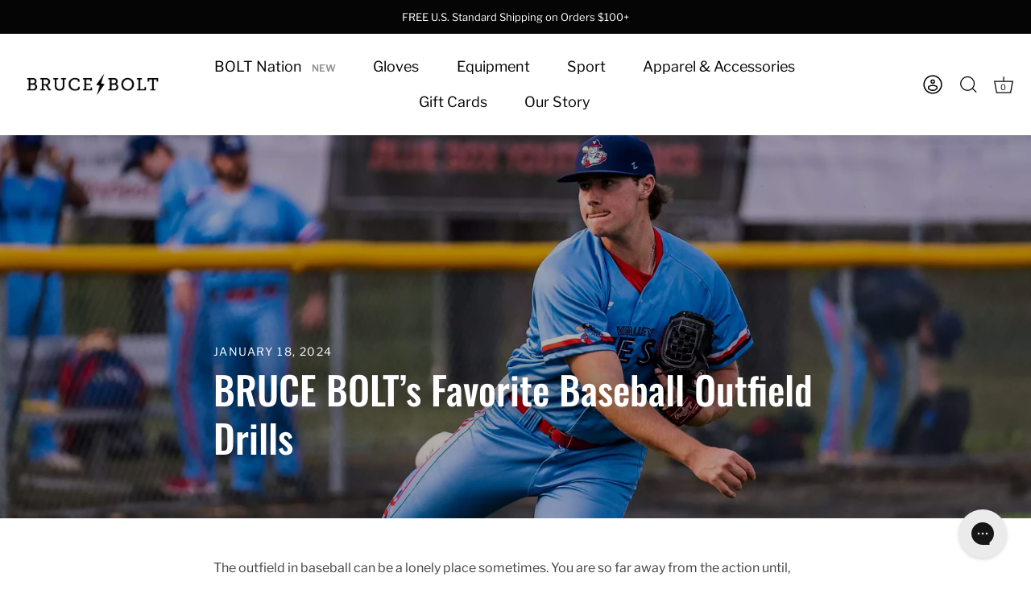

--- FILE ---
content_type: text/html; charset=UTF-8
request_url: https://embed-app.huvu.ai/api/verified-widget/render/a4318d41-96cb-42e3-8fd4-c9611d44844c
body_size: 1614
content:
<div class=huvu-ai-widgets-verified-widget-html-v3-0><link href=https://embed-app.huvu.ai/assets/widgets/verified/style.css rel=stylesheet> <script type=application/ld+json>{"@context":"https://schema.org","@type":["Article"],"mainEntityOfPage":{"@type":["WebPage"],"headline":"BRUCE BOLT\u2019s Favorite Baseball Outfield Drills","reviewedBy":{"@type":"Person","name":"Scott Spinazola Jr.","jobTitle":"Big Ten Journalist | Freelance Writer for Just Baseball Media","description":"Scott Spinazola Jr. is a Journalist who specializes in the baseball industry. He studied at the University of Nebraska-Lincoln and has five years of reporting experience with the last two being in professional and minor league baseball. Originally from Illinois, Scott looks forward to continuing to inform those who share his passion for baseball.","image":"https://embed-app.huvu.ai/storage/uploads/widgets/experts/scott-headshot-kBvy.jpg","sameAs":["https://www.linkedin.com/in/scott-spinazola-jr-410933219/"],"affiliation":{"@type":"organization","name":"Big Ten Conference"}},"lastReviewed":"2024-01-18"}}</script> <div class=row-reviewed-by><img src=https://embed-app.huvu.ai/assets/widgets/verified/images/check.svg> <span> Article reviewed 01/18/2024: </span></div> <div class=row-author><div class=headshot style="background-image: url(https://embed-app.huvu.ai/storage/uploads/widgets/experts/scott-headshot-kBvy.jpg);"></div> <div class=author><p class=name>Scott Spinazola Jr. <p class=job-title>Big Ten Journalist | Freelance Writer for Just Baseball Media <p class=links><a href=https://www.linkedin.com/in/scott-spinazola-jr-410933219/ target=_blank title=LinkedIn><img src=https://embed-app.huvu.ai/assets/widgets/verified/images/link_linkedin.png> </a> </div></div> <div class=row-about-header> About the Reviewer: </div> <div class=row-about><p class="about-content short-view">Scott Spinazola Jr. is a Journalist who specializes in the baseball industry. He studied at the University of Nebraska-Lincoln and has five years of reporting experience with the last two being in professional and minor league baseball. Originally from Illinois, Scott looks forward to continuing to inform those who share his passion for baseball.</p> <a class=see-more href=#see-more style="display: none">See more</a> <a class=see-less href=#see-less style="display: none">See less</a></div></div>

--- FILE ---
content_type: text/css
request_url: https://brucebolt.us/cdn/shop/t/72/assets/mobile-nav.css?v=59235099336033070401750156543
body_size: 618
content:
.gloves-accordion .expandable-section{border-bottom:1px solid #e5e5e5}.gloves-accordion .section-toggle{display:flex;align-items:center;justify-content:space-between;width:100%;padding:15px 0;text-decoration:none;color:#333;font-weight:500;transition:color .2s ease;background:none;border:none;cursor:pointer;font-size:16px;text-align:left}.gloves-accordion .section-toggle:hover{color:#007bff}.gloves-accordion .expand-arrow{transition:transform .3s ease;display:flex;align-items:center;width:0;height:0;border-left:6px solid transparent;border-right:6px solid transparent;border-top:8px solid #333;margin-left:10px}.gloves-accordion .section-toggle.active .expand-arrow{transform:rotate(180deg)}.gloves-accordion .section-content{padding:0;background:#f9f9f9;margin:0;border-radius:0 0 8px 8px;display:none;opacity:0;max-height:0;overflow:hidden;transition:all .3s ease}.gloves-accordion .section-content.active{display:block;opacity:1;max-height:1000px;padding:15px}.gloves-accordion .mobile-color-grid{display:grid;grid-template-columns:repeat(2,1fr);gap:12px;margin:15px 0;max-height:225px;overflow:hidden;transition:max-height .3s ease}.gloves-accordion .mobile-color-grid.expanded{max-height:none}.color-option{display:flex;flex-direction:column;align-items:center;padding:12px 8px;background:#fff;border:1px solid #ddd;border-radius:8px;text-decoration:none;color:#333;transition:all .2s ease;min-height:80px;justify-content:center;position:relative}.color-option:hover{border-color:#007bff;transform:translateY(-2px);box-shadow:0 4px 8px #0000001a;text-decoration:none;color:#333}.color-option .color-swatch{width:30px;height:30px;border-radius:50%;margin-bottom:8px;border:2px solid #fff;box-shadow:0 0 0 1px #ddd}.color-option .color-name{font-size:11px;font-weight:600;text-transform:uppercase;text-align:center;line-height:1.2;letter-spacing:.5px}.gloves-accordion .mobile-special-grid{display:grid;grid-template-columns:repeat(1,1fr);gap:8px;margin:15px 0;max-height:240px;overflow:hidden;transition:max-height .3s ease}.gloves-accordion .mobile-special-grid.expanded{max-height:none}.specialty-option{display:flex;align-items:center;padding:15px;background:#fff;border:1px solid #ddd;border-radius:6px;text-decoration:none;color:#333;font-weight:600;font-size:14px;text-transform:uppercase;letter-spacing:.5px;transition:all .2s ease;position:relative}.specialty-option:hover{background:#f5f5f5;border-color:#007bff;text-decoration:none;color:#333}.specialty-option .specialty-icon{width:40px;height:24px;margin-right:15px;border-radius:4px;position:relative}.gloves-accordion .view-toggle-container{text-align:center;margin-top:15px}.gloves-accordion .view-toggle-btn{background:#fff;border:1px solid #ddd;color:#333;font-size:14px;font-weight:500;cursor:pointer;display:inline-flex;align-items:center;justify-content:center;gap:8px;padding:10px 20px;border-radius:25px;transition:all .2s ease}.gloves-accordion .view-toggle-btn:hover{background:#f5f5f5;border-color:#ccc}.gloves-accordion .view-toggle-btn .toggle-arrow{transition:transform .3s ease;display:flex;align-items:center;width:0;height:0;border-left:6px solid transparent;border-right:6px solid transparent;border-top:8px solid #333}.gloves-accordion .view-toggle-btn.expanded .toggle-arrow{transform:rotate(180deg)}.view-less{display:none}.color-swatch,.specialty-icon{border:2px solid #fff;box-shadow:0 0 0 1px #ddd}@media (max-width: 768px){.gloves-accordion{display:block}.mobile-color-grid{grid-template-columns:repeat(2,1fr);gap:12px}.mobile-special-grid{grid-template-columns:repeat(1,1fr);gap:8px}.color-option{min-height:70px}.color-option .color-swatch{width:25px;height:25px}.color-option .color-name{font-size:10px}.specialty-option{padding:12px 15px}.specialty-option .specialty-icon{width:35px;height:20px}}@media (min-width: 769px){.gloves-accordion{display:none}}.gloves-accordion .section-content{animation:slideDown .3s ease-out}@keyframes slideDown{0%{opacity:0;transform:translateY(-10px)}to{opacity:1;transform:translateY(0)}}.color-option.loading,.specialty-option.loading{opacity:.6;pointer-events:none}.section-toggle:focus,.view-toggle-btn:focus,.color-option:focus,.specialty-option:focus{outline:2px solid #007bff;outline-offset:2px}.gloves-accordion{position:relative;z-index:1}.gloves-accordion .section-content{position:relative;z-index:2}.nav-level-4{list-style:none;padding:0;margin:0}.nav-item-4{padding:0}.level-4-section{width:100%}.level-4-content{display:block;opacity:1}.level-4-item{display:flex;flex-direction:column;align-items:center;padding:12px 8px;background:#fff;border:1px solid #ddd;border-radius:8px;text-decoration:none;color:#333;transition:all .2s ease;min-height:80px;justify-content:center;position:relative}.level-4-item:hover{border-color:#007bff;transform:translateY(-2px);box-shadow:0 4px 8px #0000001a;text-decoration:none;color:#333}.level-4-grid .color-option{min-height:80px}.level-4-grid .color-option .color-swatch{width:30px;height:30px;border-radius:50%;margin-bottom:8px;border:2px solid #fff;box-shadow:0 0 0 1px #ddd}.level-4-grid .color-option .color-name{font-size:11px;font-weight:600;text-transform:uppercase;text-align:center;line-height:1.2;letter-spacing:.5px}.level-4-grid .specialty-option{flex-direction:row;justify-content:flex-start;padding:15px;min-height:60px}.level-4-grid .specialty-option .specialty-icon{width:40px;height:24px;margin-right:15px;margin-bottom:0;border-radius:4px;position:relative}.level-4-grid .specialty-option span{font-weight:600;font-size:14px;text-transform:uppercase;letter-spacing:.5px}.level-4-toggle{text-align:center;margin-top:15px}.level-4-toggle-btn{background:#fff!important;color:#212529!important;font-size:14px;font-weight:600;cursor:pointer;display:inline-flex;align-items:center;justify-content:center;gap:8px;transition:all .2s ease;padding:0;border:none;line-height:2.66667}.level-4-toggle-btn .toggle-arrow{transition:transform .3s ease;display:inline-flex;align-items:center;max-width:28px;height:28px;justify-content:center;flex:0 0 28px;transform:rotate(180deg)}.level-4-toggle-btn .view-more,.level-4-toggle-btn .view-less{display:block;white-space:nowrap;word-break:keep-all}.level-4-toggle-btn.expanded .toggle-arrow{transform:rotate(0)}.level-4-toggle-btn .toggle-arrow svg{width:15px;height:10px}.level-4-toggle-btn .view-less{display:none}@media (max-width: 768px){.level-4-item{min-height:70px;padding:10px 6px}.level-4-grid .color-option .color-swatch{width:25px;height:25px}.level-4-grid .color-option .color-name{font-size:10px}.level-4-grid .specialty-option{padding:12px;min-height:50px}.level-4-grid .specialty-option .specialty-icon{width:35px;height:20px;margin-right:12px}.level-4-grid .specialty-option span{font-size:12px}}.level-4-toggle-btn:focus,.level-4-item:focus{outline:2px solid #007bff;outline-offset:2px}.level-4-item.loading{opacity:.6;pointer-events:none}.level-4-content{animation:slideDown .3s ease-out}.nav-level-4{position:relative;z-index:1}.level-4-container{position:relative;z-index:2}.mobile-menu-close,.mobile-nav-back-btn{display:inline-flex;align-items:center}
/*# sourceMappingURL=/cdn/shop/t/72/assets/mobile-nav.css.map?v=59235099336033070401750156543 */


--- FILE ---
content_type: text/css
request_url: https://embed-app.huvu.ai/assets/widgets/verified/style.css
body_size: 1161
content:
.huvu-ai-widgets-verified-widget-html{grid-column-gap:0;grid-row-gap:0;background:#fff!important;border:1px solid #000;color:#000!important;display:grid;font-size:.875rem;font-weight:400;grid-template-columns:repeat(5,1fr);grid-template-rows:repeat(3,0fr);line-height:1;max-width:400px;padding:15px 20px;text-align:left!important;width:400px}.huvu-ai-widgets-verified-widget-html .reviewer-title{grid-area:1/1/2/4;margin-bottom:15px}.huvu-ai-widgets-verified-widget-html .reviewer-value{grid-area:1/4/2/6}.huvu-ai-widgets-verified-widget-html .image{align-items:center;display:flex;grid-area:2/1/4/2;justify-content:flex-start}.huvu-ai-widgets-verified-widget-html .image img{height:100%;width:auto}.huvu-ai-widgets-verified-widget-html .date-title{grid-area:2/2/3/4;margin-bottom:15px;margin-top:5px}.huvu-ai-widgets-verified-widget-html .date-value{grid-area:2/4/3/6;margin-bottom:15px;margin-top:5px}.huvu-ai-widgets-verified-widget-html .experience-title{grid-area:3/2/4/4}.huvu-ai-widgets-verified-widget-html .experience-value{grid-area:3/4/4/6}.huvu-ai-widgets-verified-widget-html .bold{font-weight:700;margin-right:10px}.huvu-ai-widgets-verified-widget-html-v2-0{align-items:flex-start;background:#fff;display:flex;flex:1 0 0;flex-direction:column;gap:var(--L,16px);padding:24px;position:relative}.huvu-ai-widgets-verified-widget-html-v2-0:before{border-left:1px solid #000;border-top:1px solid #000;content:"";display:block;left:0;max-height:150px;max-width:150px;min-height:150px;min-width:150px;position:absolute;top:0}.huvu-ai-widgets-verified-widget-html-v2-0 .row-reviewed-by{align-items:center;align-self:stretch;display:flex;gap:8px}.huvu-ai-widgets-verified-widget-html-v2-0 .row-reviewed-by img{height:25px;width:25px}.huvu-ai-widgets-verified-widget-html-v2-0 .row-reviewed-by span{font-size:18px;font-style:normal;font-weight:500;line-height:28px;width:100%}.huvu-ai-widgets-verified-widget-html-v2-0 .row-author{align-items:center;align-self:stretch;display:flex;gap:var(--XL,24px)}.huvu-ai-widgets-verified-widget-html-v2-0 .row-author .headshot{background-position:50%;background-repeat:no-repeat;background-size:cover;border-radius:60px;flex-grow:0;height:70px;width:70px}.huvu-ai-widgets-verified-widget-html-v2-0 .row-author .author{align-items:flex-start;display:flex;flex:1 0 0;flex-direction:column;gap:var(--XS,4px);justify-content:center}.huvu-ai-widgets-verified-widget-html-v2-0 .row-author .author p{margin:0;padding:0}.huvu-ai-widgets-verified-widget-html-v2-0 .row-author .author .name{align-self:stretch;font-size:20px;font-style:normal;font-weight:700;line-height:28px}.huvu-ai-widgets-verified-widget-html-v2-0 .row-author .author .job-title{align-self:stretch;font-size:16px;font-style:normal;font-weight:400;line-height:24px}.huvu-ai-widgets-verified-widget-html-v2-0 .row-experience{align-self:stretch;font-size:18px;font-style:normal;font-weight:400;line-height:28px}.huvu-ai-widgets-verified-widget-html-v3-0{align-items:flex-start;background:#fff;display:flex;flex:1 0 0;flex-direction:column;gap:var(--L,16px);padding:24px;position:relative}.huvu-ai-widgets-verified-widget-html-v3-0 .row-reviewed-by{border-bottom:2px solid #d2d2d2;margin-bottom:1em;padding-bottom:2em}.huvu-ai-widgets-verified-widget-html-v3-0 .row-author,.huvu-ai-widgets-verified-widget-html-v3-0 .row-reviewed-by{align-items:center;align-self:stretch;display:flex;gap:8px}.huvu-ai-widgets-verified-widget-html-v3-0 .row-author img,.huvu-ai-widgets-verified-widget-html-v3-0 .row-reviewed-by img{height:25px;margin:0!important;width:25px}.huvu-ai-widgets-verified-widget-html-v3-0 .row-author span,.huvu-ai-widgets-verified-widget-html-v3-0 .row-reviewed-by span{font-size:24px;font-style:normal;font-weight:700;line-height:28px;width:100%}.huvu-ai-widgets-verified-widget-html-v3-0 .row-author{gap:var(--XL,24px)}.huvu-ai-widgets-verified-widget-html-v3-0 .row-author .headshot{background:no-repeat 50%/cover;border-radius:50%;display:block;flex-grow:0;height:101px;width:101px}.huvu-ai-widgets-verified-widget-html-v3-0 .row-author .author{align-items:flex-start;display:flex;flex:1;flex-direction:column;gap:var(--XS,4px);justify-content:center}.huvu-ai-widgets-verified-widget-html-v3-0 .row-author .author p{margin:0;padding:0}.huvu-ai-widgets-verified-widget-html-v3-0 .row-author .author .job-title,.huvu-ai-widgets-verified-widget-html-v3-0 .row-author .author .name{align-self:stretch;font-size:24px;font-style:normal;line-height:28px}.huvu-ai-widgets-verified-widget-html-v3-0 .row-author .author .name{font-weight:700}.huvu-ai-widgets-verified-widget-html-v3-0 .row-author .author .job-title{color:#737373;font-size:20px;font-weight:400}.huvu-ai-widgets-verified-widget-html-v3-0 .row-author .author a{border:none;text-decoration:none}.huvu-ai-widgets-verified-widget-html-v3-0 .row-author .author .links{display:flex}.huvu-ai-widgets-verified-widget-html-v3-0 .row-about,.huvu-ai-widgets-verified-widget-html-v3-0 .row-about-header,.huvu-ai-widgets-verified-widget-html-v3-0 .row-experience{align-self:stretch;font-size:18px;font-style:normal;font-weight:400;line-height:24px}.huvu-ai-widgets-verified-widget-html-v3-0 .row-about-header{font-size:24px;font-weight:700;line-height:0;margin-bottom:4px;margin-top:40px;position:relative;width:100%}.huvu-ai-widgets-verified-widget-html-v3-0 .row-about{display:flex;flex-direction:column;position:relative}.huvu-ai-widgets-verified-widget-html-v3-0 .row-about .about-content{margin-bottom:4px;margin-top:0;overflow-y:clip}.huvu-ai-widgets-verified-widget-html-v3-0 .row-about .about-content.short-view{-webkit-line-clamp:3;-webkit-box-orient:vertical;display:-webkit-box;overflow:hidden}.huvu-ai-widgets-verified-widget-html-v3-0 .row-about .see-less,.huvu-ai-widgets-verified-widget-html-v3-0 .row-about .see-more{color:#101828;font-size:16px;font-weight:600;text-decoration:none}


--- FILE ---
content_type: text/javascript
request_url: https://brucebolt.us/cdn/shop/t/72/assets/speed.js?v=139130378725456809721760004892
body_size: -554
content:
document.addEventListener('DOMContentLoaded', function() {
  const heroImages = document.querySelector('.hero-section img, .banner-section img');
  if (heroImages) {
    heroImages.forEach(img => {
      img.loading = 'eager';
      img.fetchPriority = 'high';
    });
  }
});

--- FILE ---
content_type: text/javascript
request_url: https://brucebolt.us/cdn/shop/t/72/assets/mobile-nav.js?v=101508494054098604321760468535
body_size: 1378
content:
document.addEventListener("DOMContentLoaded",function(){const navHistoryStack=[];function triggerManualLazyLoad(container){container.querySelectorAll(".lazyload--manual").forEach(el=>{const bgset=el.getAttribute("data-bgset");if(bgset){const sources=bgset.split(",").map(src=>src.trim()),lastSource=sources[sources.length-1].split(" ")[0];el.style.backgroundImage=`url("${lastSource}")`,el.classList.remove("lazyload--manual"),el.classList.add("lazyloaded")}})}function toggleFooterLinks(){const footerLinks=document.querySelector(".nav-footer-links"),currentLevel=getCurrentLevel();footerLinks&&(footerLinks.style.display=currentLevel===1?"block":"none")}function toggleNavCtasActive(navItem,isActive){if(!navItem)return;const ctaContainer=document.querySelector(`[data-for-nav-item="${navItem.toLowerCase()}"]`);ctaContainer&&ctaContainer.classList.toggle("active",isActive)}function updateMenuControlsVisibility(level){const backBtn=document.querySelector(".mobile-nav-back-btn"),closeBtn=document.querySelector(".mobile-menu-close"),mobileMenuTop=document.querySelector(".mobile-menu-top");backBtn&&(level>1?(backBtn.style.display="block",mobileMenuTop.classList.remove("active-mobile-menu-top")):(backBtn.style.display="none",mobileMenuTop&&mobileMenuTop.classList.add("active-mobile-menu-top")))}function navigateToLevel(fromLevel,toLevel,parentKey=null){const current=document.querySelector(`[data-nav-level="${fromLevel}"]:not(.inactive)`);let next=null;if(parentKey!==null?next=document.querySelector(`[data-nav-level="${toLevel}"][data-parent="${parentKey}"]`):next=document.querySelector(`[data-nav-level="${toLevel}"]:not(.inactive)`),next||(next=document.querySelector(`[data-nav-level="${toLevel}"]`)),toLevel===4||toLevel===2?document.querySelectorAll(".nav-ctas__container").forEach(container=>{container.style.display="none"}):document.querySelectorAll('[data-for-nav-item="_root"].nav-ctas__container').forEach(container=>{container.style.display="block"}),current&&next){if(toLevel>fromLevel){const currentParent=current.getAttribute("data-parent")||"root";navHistoryStack.push({level:fromLevel,parentKey:currentParent})}$(current).fadeOut(300,function(){current.classList.add("inactive"),document.querySelectorAll(`[data-nav-level="${toLevel}"]`).forEach(el=>{el!==next&&$(el).hide().addClass("inactive")}),$(next).fadeIn(300).removeClass("inactive"),updateMenuControlsVisibility(toLevel),toggleFooterLinks(),toLevel===4&&setTimeout(()=>{resetLevel4ViewToggleStates(),initializeLevel4GridItems(next)},100)})}}document.querySelectorAll("[data-toggle-accordion]").forEach(trigger=>{trigger.addEventListener("click",function(e){e.preventDefault();const accordionId=this.dataset.toggleAccordion,accordion=document.getElementById(accordionId),isActive=this.classList.contains("active"),parentMenu=this.closest("[data-nav-level]");parentMenu&&(parentMenu.querySelectorAll(".accordion-toggle").forEach(toggle=>{toggle!==this&&toggle.classList.remove("active")}),parentMenu.querySelectorAll(".nav-accordion").forEach(acc=>{acc!==accordion&&$(acc).slideUp(200)})),isActive?(this.classList.remove("active"),$(accordion).slideUp(200)):(this.classList.add("active"),$(accordion).slideDown(200,function(){triggerManualLazyLoad(accordion),setTimeout(()=>initializeGridItems(accordion),100)}))})}),document.querySelectorAll("[data-toggle-submenu]").forEach(trigger=>{trigger.addEventListener("click",function(e){e.preventDefault();const targetKey=this.dataset.toggleSubmenu,currentLevel=parseInt(this.closest("[data-nav-level]")?.dataset.navLevel||"1"),navItemText=this.querySelector("span")?.textContent?.trim();toggleNavCtasActive(navItemText,!0),navigateToLevel(currentLevel,currentLevel+1,targetKey)})}),document.addEventListener("click",function(e){const trigger=e.target.closest(".section-drilldown-trigger[data-toggle-submenu]");if(trigger){e.preventDefault();const targetKey=trigger.dataset.toggleSubmenu;navigateToLevel(3,4,targetKey)}});function handleBackClick(e){e.preventDefault();const current=document.querySelector("[data-nav-level]:not(.inactive)");if(!current)return;const currentLevel=parseInt(current.dataset.navLevel,10),prevLevel=currentLevel-1;if(prevLevel<1)return;let prevState=null,prevParentKey=null;for(let i=navHistoryStack.length-1;i>=0;i--)if(navHistoryStack[i].level===prevLevel){prevState=navHistoryStack[i],prevParentKey=prevState.parentKey,navHistoryStack.splice(i,navHistoryStack.length-i);break}!prevState&&navHistoryStack.length>0&&(prevState=navHistoryStack.pop(),prevParentKey=prevState.parentKey),navigateToLevel(currentLevel,prevLevel,prevParentKey),prevLevel===1&&document.querySelectorAll(".nav-ctas__container").forEach(container=>{container.classList.remove("active")})}function handleCloseClick(e){e.preventDefault(),document.body.classList.remove("modal-active");var $modal=$(".theme-modal.reveal");$modal.removeClass("reveal").addClass("unreveal"),navHistoryStack.length=0,resetLevel4ViewToggleStates(),navigateToLevel(getCurrentLevel(),1)}function handleOverlayClick(e){e.target.classList.contains("nav-uses-modal-overlay")&&handleCloseClick(e)}function getCurrentLevel(){const current=document.querySelector("[data-nav-level]:not(.inactive)");return current?parseInt(current.dataset.navLevel,10):1}function initializeGridItems(container){container.querySelectorAll(".color-option:not([data-initialized])").forEach(option=>{option.setAttribute("data-initialized","true"),option.addEventListener("click",function(e){e.preventDefault(),this.classList.add("loading"),setTimeout(()=>{window.location.href=this.href},300)})}),container.querySelectorAll(".specialty-option:not([data-initialized])").forEach(option=>{option.setAttribute("data-initialized","true"),option.addEventListener("click",function(e){e.preventDefault(),this.classList.add("loading"),setTimeout(()=>{window.location.href=this.href},300)})})}function initializeLevel4GridItems(container){container.querySelectorAll(".level-4-item:not([data-initialized])").forEach(option=>{option.setAttribute("data-initialized","true"),option.addEventListener("click",function(e){e.preventDefault(),this.classList.add("loading"),setTimeout(()=>{window.location.href=this.href},300)})})}function resetLevel4ViewToggleStates(){document.querySelectorAll(".level-4-toggle-btn").forEach(toggleBtn=>{toggleBtn.classList.remove("expanded");const viewMoreText=toggleBtn.querySelector(".view-more"),viewLessText=toggleBtn.querySelector(".view-less");viewMoreText&&(viewMoreText.style.display="inline"),viewLessText&&(viewLessText.style.display="none")}),document.querySelectorAll(".level-4-grid").forEach(grid=>{grid.classList.remove("expanded")})}function initializeLevel4ViewToggle(){$(document).off("click.level4ViewToggle"),$(document).on("click.level4ViewToggle",".level-4-toggle-btn[data-toggle-view]",function(e){e.preventDefault(),e.stopPropagation();const isExpanded=this.classList.contains("expanded"),viewMoreText=this.querySelector(".view-more"),viewLessText=this.querySelector(".view-less"),gridSelector=`.mobile-${this.dataset.toggleView.replace("-grid","")}-grid`,gridContainer=this.closest(".level-4-container").querySelector(gridSelector);gridContainer&&(this.classList.toggle("expanded"),gridContainer.classList.toggle("expanded"),viewMoreText.style.display=isExpanded?"inline":"none",viewLessText.style.display=isExpanded?"none":"inline")})}function initializeComponents(){initializeLevel4ViewToggle(),initializeButtonListeners()}function initializeButtonListeners(){const backBtn=document.querySelector(".mobile-nav-back-btn"),closeBtn=document.querySelector(".mobile-menu-close"),overlayElements=document.querySelectorAll(".nav-uses-modal-overlay");backBtn&&(backBtn.removeEventListener("click",handleBackClick),backBtn.addEventListener("click",handleBackClick)),closeBtn&&(closeBtn.removeEventListener("click",handleCloseClick),closeBtn.addEventListener("click",handleCloseClick)),overlayElements.forEach(overlay=>{overlay.removeEventListener("click",handleOverlayClick),overlay.addEventListener("click",handleOverlayClick)})}document.querySelectorAll("[data-cc-animate-click]").forEach(link=>{link.addEventListener("click",function(){})}),setTimeout(()=>{initializeComponents(),updateMenuControlsVisibility(1),toggleFooterLinks()},100),new MutationObserver(function(mutations){mutations.forEach(function(mutation){mutation.addedNodes.forEach(function(node){node.nodeType===1&&(node.classList&&(node.classList.contains("gloves-accordion")||node.classList.contains("nav-level-4"))&&setTimeout(initializeComponents,100),node.querySelector&&node.querySelector(".level-4-container")&&setTimeout(()=>{initializeLevel4GridItems(node)},100),node.classList&&(node.classList.contains("mobile-nav-back-btn")||node.classList.contains("mobile-menu-close")||node.classList.contains("nav-uses-modal-overlay"))&&setTimeout(initializeButtonListeners,50))})})}).observe(document.body,{childList:!0,subtree:!0})});
//# sourceMappingURL=/cdn/shop/t/72/assets/mobile-nav.js.map?v=101508494054098604321760468535


--- FILE ---
content_type: image/svg+xml
request_url: https://embed-app.huvu.ai/assets/widgets/verified/images/check.svg
body_size: 936
content:
<svg width="28" height="28" viewBox="0 0 28 28" fill="none" xmlns="http://www.w3.org/2000/svg">
    <path d="M25 13.3857V14.3977C24.9986 16.7697 24.2305 19.0778 22.8103 20.9777C21.39 22.8775 19.3936 24.2674 17.1189 24.9399C14.8442 25.6125 12.413 25.5317 10.1879 24.7097C7.96285 23.8876 6.06312 22.3684 4.77206 20.3784C3.48099 18.3885 2.86777 16.0345 3.02384 13.6676C3.17992 11.3007 4.09693 9.04761 5.63811 7.24443C7.17929 5.44125 9.26206 4.18457 11.5758 3.66181C13.8895 3.13905 16.3103 3.37822 18.477 4.34365" stroke="#55D540" stroke-width="2" stroke-linecap="round" stroke-linejoin="round"/>
    <path fill-rule="evenodd" clip-rule="evenodd" d="M10 9.65135C10.4142 10.8647 10.8692 12.7186 11.1569 14.0154C11.4464 15.3169 11.6562 16.6691 11.7348 18.0643C11.7788 18.841 11.8072 19.5954 11.7594 20.3914C11.9876 20.3881 14.7223 20.392 14.7984 20.3909C14.8174 20.1117 14.9466 19.6552 15.0541 19.3576C15.1617 19.0599 15.2341 18.7702 15.3679 18.4867C15.6503 17.8891 15.9383 17.287 16.2533 16.7138C16.6341 16.0206 17.0733 15.3896 17.5121 14.756C17.9633 14.1046 18.42 13.4598 18.885 12.825C19.7116 11.6955 20.5646 10.5954 21.4445 9.53763C22.2884 8.52247 23.1646 7.54862 24.09 6.67434C24.9945 5.81968 25.4714 5.20641 26.4744 4.63668C26.5956 4.56789 26.8322 4.46019 26.9543 4.39676C26.911 4.39482 26.7614 4.39677 26.7143 4.39676C26.6344 4.39676 26.26 4.39676 26.1545 4.39676C25.7547 4.39676 25.8697 4.38852 25.5148 4.39239C25.1149 4.39676 25.1149 4.39676 24.4751 4.39239C24.4054 4.39663 24.3152 4.39676 24.2352 4.39676C23.2253 4.91615 22.2775 5.7781 21.3644 6.60402C20.4262 7.45347 19.5393 8.41072 18.6875 9.41433C17.819 10.4379 16.9789 11.5076 16.1629 12.6037C15.6906 13.2381 15.2789 13.9558 14.8897 14.6111C14.788 14.7558 14.2113 15.9105 14.1094 16.056C14.0356 15.5028 13.9519 14.3685 13.8381 13.6705C13.7393 13.0644 13.6145 12.4871 13.5559 12.0816C13.4524 11.3662 13.1744 10.2843 12.879 9.65135C11.8394 9.65135 11.0396 9.65136 10 9.65135Z" fill="#55D540"/>
</svg>


--- FILE ---
content_type: text/json
request_url: https://conf.config-security.com/model
body_size: 85
content:
{"title":"recommendation AI model (keras)","structure":"release_id=0x4c:73:68:4d:32:2f:64:3d:52:69:5e:38:2d:55:36:26:4f:6b:68:74:21:5d:76:75:5a:4b:34:74:70;keras;4kdxy30kh0d2rbg15tga99zxrcgzkebh9vcmwfmz2m3bbh80oql2z65hflooxs25vwr09wa0","weights":"../weights/4c73684d.h5","biases":"../biases/4c73684d.h5"}

--- FILE ---
content_type: text/javascript
request_url: https://brucebolt.us/cdn/shop/t/72/assets/countdown-timer.js?v=56914840811363590531727346369
body_size: -151
content:
if(!customElements.get("countdown-timer")){class CountDownTimer extends HTMLElement{constructor(){super();let targetSelector=this.querySelector("input[name='countdown-inputs']");[this.month,this.date,this.year]=targetSelector.getAttribute("data-date").split("/"),this.hours=targetSelector.getAttribute("data-hours"),this.minutes=targetSelector.getAttribute("data-minutes"),this.format=targetSelector.getAttribute("data-day_format"),this.format=="pm"&&(this.hours=parseInt(this.hours)+12),this.setTimer()}setTimer(){const specificDate=new Date(Date.UTC(parseInt(this.year),parseInt(this.month-1),parseInt(this.date),parseInt(this.hours),parseInt(this.minutes),0));specificDate.setMinutes(specificDate.getMinutes()- -300);const timestampInCentralTime=specificDate.getTime();isNaN(timestampInCentralTime)||(this.countDown=setInterval(()=>this.calculateTime(timestampInCentralTime),1e3))}calculateTime(endDate){this.dateStart=new Date().getTime();let timeRemaining=parseInt((endDate-this.dateStart)/1e3);if(timeRemaining>=0){let days=parseInt(timeRemaining/86400);timeRemaining=timeRemaining%86400;let hours=parseInt(timeRemaining/3600);timeRemaining=timeRemaining%3600;let minutes=parseInt(timeRemaining/60);timeRemaining=timeRemaining%60;let seconds=parseInt(timeRemaining);this.querySelector("#days").innerHTML=("0"+parseInt(days,10)).slice(-2),this.querySelector("#hours").innerHTML=("0"+hours).slice(-2),this.querySelector("#minutes").innerHTML=("0"+minutes).slice(-2),this.querySelector("#seconds").innerHTML=("0"+seconds).slice(-2)}else this.style.display="none",[".section-text-and-vertical-video__last-content_cta a",".section-text-and-vertical-video__first-top_cta a",".section-social-cta__content-cta a[data-cc-animate-click]"].forEach(ele=>{document.querySelector(ele).innerText="Shop Now",document.querySelector(ele).href="#"}),clearInterval(this.countDown)}}customElements.define("countdown-timer",CountDownTimer)}
//# sourceMappingURL=/cdn/shop/t/72/assets/countdown-timer.js.map?v=56914840811363590531727346369


--- FILE ---
content_type: application/javascript
request_url: https://d1mopl5xgcax3e.cloudfront.net/js/hobbs-quality-gear.inveterate.js
body_size: 26942
content:
(function() {
  try {
    window.inveterate = window.inveterate || {};
    var inveterate = window.inveterate;

    inveterate.helpers = inveterate.helpers || {};
    inveterate.properties = {
      constants: {},
      customer: {
        firstName: null,
        lastName: null,
        email: null,
        subscriber: false,
        balance: null,
        nextPayment: null,
      },
      pageType: null,
      product: {},
      redirectUrl: '/community/membership',
      referralData: null,
      referralStorageName: 'inveterateReferral',
    };
    inveterate.elements = {};
    inveterate.methods = {};

    
    inveterate.properties.tiersEnabled=true;
    inveterate.properties.benefits={"ANNIVERSARY_CREDITS":{"creditAmount":10,"icon":"https://d672z8ecdnbl.cloudfront.net/assets/iconography/custom/anniversary_credits.svg","frequency":12,"name":"Anniversary Credits","enabled":false,"displayOnLandingPage":false,"description":"Earn credits every year, just for being a member of the program","type":"ANNIVERSARY_CREDITS","merchantId":"hobbs-quality-gear"},"BIRTHDAY_CREDITS":{"enabled":false,"creditAmount":10,"icon":"https://d672z8ecdnbl.cloudfront.net/assets/iconography/custom/birthday_credits.svg","displayOnLandingPage":false,"description":"Earn rewards on your birthday.","name":"Birthday Credits","merchantId":"hobbs-quality-gear","type":"BIRTHDAY_CREDITS"},"CREDITS_FOR_ORDERS":{"enabled":false,"icon":"https://d672z8ecdnbl.cloudfront.net/assets/iconography/custom/credits_for_orders.svg","displayOnLandingPage":false,"description":"Get store credit any time you make a purchase","name":"Credits for Orders","merchantId":"hobbs-quality-gear","type":"CREDITS_FOR_ORDERS"},"DISCOUNTS":{"enabled":false,"icon":"https://d672z8ecdnbl.cloudfront.net/assets/iconography/custom/discounts.svg","displayOnLandingPage":false,"description":"Take advantage of exclusive member-only discounts on certain products.","name":"Member Only Discounts","merchantId":"hobbs-quality-gear","type":"DISCOUNTS"},"EARLY_ACCESS":{"enabled":false,"icon":"https://d672z8ecdnbl.cloudfront.net/assets/iconography/custom/early_access.svg","displayOnLandingPage":false,"description":"Get early access to new product releases before everyone else. Never run the risk of something being sold out!","name":"Early Access","merchantId":"hobbs-quality-gear","type":"EARLY_ACCESS"},"EXCLUSIVE":{"collectionId":null,"description":"Get exclusive content, behind-the-scenes action, and info on product drops.","displayOnLandingPage":false,"enabled":false,"icon":"https://d672z8ecdnbl.cloudfront.net/assets/iconography/custom/exclusive_content.svg","merchantId":"hobbs-quality-gear","name":"Exclusive Content","syncDate":"2025-09-11T14:29:52.362Z","syncStartDate":"2025-09-11T14:29:50.598Z","syncStat":"done","type":"EXCLUSIVE"},"FREE_SHIPPING":{"icon":"https://d672z8ecdnbl.cloudfront.net/assets/iconography/custom/shipping.svg","name":"Free Shipping","enabled":false,"discountCode":null,"usageType":"FREE_SHIPPING","displayOnLandingPage":false,"description":"Get free shipping on every order, every time.","type":"FREE_SHIPPING","merchantId":"hobbs-quality-gear"},"MANUAL_FREE_GIFT":{"icon":"https://d672z8ecdnbl.cloudfront.net/assets/iconography/custom/manual_free_gift.svg","name":"Free Product","enabled":false,"discountCode":null,"usageType":"MANUAL_FREE_GIFT","displayOnLandingPage":false,"description":"Receive a free product on your purchases.","type":"MANUAL_FREE_GIFT","merchantId":"hobbs-quality-gear"},"MEMBER_ONLY_PRICING":{"icon":"https://d672z8ecdnbl.cloudfront.net/assets/iconography/custom/member_only_pricing.svg","name":"Member Only Pricing","defaultDiscountPercentage":20,"enabled":false,"displayOnLandingPage":false,"description":"Take advantage of special member only pricing on certain products. Why pay full price if you don’t have to!","collectionId":null,"type":"MEMBER_ONLY_PRICING","merchantId":"hobbs-quality-gear"},"PRIORITY_CUSTOMER_SUPPORT":{"enabled":false,"icon":"https://d672z8ecdnbl.cloudfront.net/assets/iconography/custom/priority_customer_support.svg","displayOnLandingPage":false,"description":"Don’t waste your time waiting in a queue. Get the answers you need immediately.","name":"Priority Customer Support","merchantId":"hobbs-quality-gear","type":"PRIORITY_CUSTOMER_SUPPORT"},"REFERRALS":{"enabled":false,"creditAmount":5,"icon":"https://d672z8ecdnbl.cloudfront.net/assets/iconography/custom/referrals.svg","displayOnLandingPage":false,"description":"Receive a USD5 credit every time a friend makes a purchase using your link.","name":"Store Credits for Purchase Referral","merchantId":"hobbs-quality-gear","type":"REFERRALS"},"SCHEDULED_STORE_CREDITS":{"creditAmount":10,"icon":"https://d672z8ecdnbl.cloudfront.net/assets/iconography/custom/store_credits.svg","frequency":1,"name":"Recurring Store Credits","enabled":false,"displayOnLandingPage":false,"description":"You’ll see USD10 in store credit automatically hit your membership account every month","type":"SCHEDULED_STORE_CREDITS","merchantId":"hobbs-quality-gear"},"SIGNUP_DISCOUNTS":{"enabled":false,"hasExpiration":false,"icon":"https://d672z8ecdnbl.cloudfront.net/assets/iconography/custom/signup_discounts.svg","displayOnLandingPage":false,"description":"Receive discounts for signing up for the program.","name":"Sign Up Discounts","merchantId":"hobbs-quality-gear","type":"SIGNUP_DISCOUNTS"},"SIGNUP_FREE_GIFT":{"hasExpiration":false,"icon":"https://d672z8ecdnbl.cloudfront.net/assets/iconography/custom/signup_free_gift.svg","name":"Free Gift at Signup","enabled":false,"freeGiftId":"","displayOnLandingPage":false,"description":"Receive a free gift for signing up for the program.","type":"SIGNUP_FREE_GIFT","merchantId":"hobbs-quality-gear"},"SIGNUP_STORE_CREDITS":{"enabled":false,"creditAmount":10,"icon":"https://d672z8ecdnbl.cloudfront.net/assets/iconography/custom/store_credits.svg","displayOnLandingPage":false,"description":"Receive USD10 in store credits just for signing up for the program.","name":"Sign Up Store Credits","merchantId":"hobbs-quality-gear","type":"SIGNUP_STORE_CREDITS"}};
    inveterate.properties.referralApiUrl = 'https://1y33fhui13.execute-api.us-east-2.amazonaws.com/prod/referral';
    inveterate.properties.publicApiUrl = 'https://1y33fhui13.execute-api.us-east-2.amazonaws.com/prod';
    inveterate.properties.campaigns=[];
    inveterate.properties.tierCampaigns=[{"campaigns":[{"id":"3d9bc0a3#0bdd4f64-98a5-4c6e-aa61-f0d8515b9c9a","endDate":"2025-09-25 17:55:23+00:00","startDate":"2025-09-25 10:18:23+00:00","name":"Yellow Original Series Golf Gloves","collectionIds":["gid://shopify/Collection/329848357062"]},{"id":"3d9bc0a3#3ca2d488-bdbb-445b-8ab0-0516ffba0510","endDate":"2025-10-07 23:40:00+00:00","startDate":"2025-10-06 18:00:00+00:00","name":"James Outman 2025","collectionIds":["gid://shopify/Collection/329848357062"]},{"id":"3d9bc0a3#66108655-3879-426f-9529-d7a63bb61a96","endDate":"2025-09-21 02:59:00+00:00","startDate":"2025-09-19 13:19:00+00:00","name":"SuperSoft Short Sleeve Hoodie Test 3","collectionIds":["gid://shopify/Collection/329848357062"]},{"id":"3d9bc0a3#9105b872-201a-41fb-9b91-acd78cf00c88","endDate":"2026-01-19 23:00:00+00:00","startDate":"2026-01-18 06:00:00+00:00","name":"Mystery Sale","collectionIds":["gid://shopify/Collection/337348034758"]},{"id":"3d9bc0a3#9133b03b-2bfd-4edd-8165-b076de367e59","endDate":"2025-09-18 21:00:00+00:00","startDate":"2025-08-29 03:46:00+00:00","name":"SuperSoft Short Sleeve Hoodie","collectionIds":["gid://shopify/Collection/329848357062"]},{"id":"3d9bc0a3#b3f53612-633e-4934-96d8-ffdf483b96b5","endDate":"2025-09-29 16:39:06+00:00","startDate":"2025-09-29 16:37:06+00:00","name":"TEST 2","collectionIds":["gid://shopify/Collection/329848357062"]},{"id":"3d9bc0a3#b783a418-103f-4500-975a-b9a93bd8ab8b","endDate":"2025-11-19 23:58:00+00:00","startDate":"2025-11-17 16:10:00+00:00","name":"Fernando Tatis Jr. 2025","collectionIds":["gid://shopify/Collection/334285734086"]},{"id":"3d9bc0a3#d3a60f48-7e2b-4b39-bcd5-bad57a6f8021","endDate":"2025-09-19 03:59:00+00:00","startDate":"2025-09-18 18:36:00+00:00","name":"SuperSoft Short Sleeve Hoodie Test 2","collectionIds":["gid://shopify/Collection/329848357062"]},{"id":"3d9bc0a3#dba5e02d-8664-43cb-a4af-e7913f7b2485","endDate":"2025-09-29 16:32:00+00:00","startDate":"2025-09-29 16:31:00+00:00","name":"TESTING","collectionIds":["gid://shopify/Collection/329848357062"]},{"id":"3d9bc0a3#de499631-e4e0-4839-a142-4843c50f88ff","endDate":"2025-10-01 22:45:00+00:00","startDate":"2025-09-29 16:55:00+00:00","name":"KOJ DIAMOND 2025","collectionIds":["gid://shopify/Collection/329848357062"]}],"segmentId":"3d9bc0a3"}];
    inveterate.properties.tierSelectedContents=[{"segmentId":"0f7b1559","pages":[110440775878]},{"segmentId":"3d9bc0a3","pages":[110440775878,110706819270]}]
    inveterate.properties.tierBenefits=[{"benefits":{"ANNIVERSARY_CREDITS":{"creditAmount":10,"icon":"https://d672z8ecdnbl.cloudfront.net/assets/iconography/custom/anniversary_credits.svg","frequency":12,"createdAt":"2025-08-07T18:49:36.214Z","name":"Anniversary Credits","segmentId":"0f7b1559","enabled":false,"updatedAt":"2025-08-07T18:49:36.214Z","displayOnLandingPage":false,"description":"Earn credits every year, just for being a member of the program","pk":"hobbs-quality-gear","type":"ANNIVERSARY_CREDITS","merchantId":"hobbs-quality-gear","sk":"0f7b1559#ANNIVERSARY_CREDITS"},"BIRTHDAY_CREDITS":{"creditAmount":10,"icon":"https://d672z8ecdnbl.cloudfront.net/assets/iconography/custom/birthday_credits.svg","createdAt":"2025-08-07T18:49:36.214Z","name":"Birthday Credits","segmentId":"0f7b1559","enabled":false,"updatedAt":"2025-08-07T18:49:36.214Z","displayOnLandingPage":false,"description":"Earn rewards on your birthday.","pk":"hobbs-quality-gear","type":"BIRTHDAY_CREDITS","merchantId":"hobbs-quality-gear","sk":"0f7b1559#BIRTHDAY_CREDITS"},"CREDITS_FOR_ORDERS":{"enabled":false,"icon":"https://d672z8ecdnbl.cloudfront.net/assets/iconography/custom/credits_for_orders.svg","updatedAt":"2025-08-07T18:49:36.214Z","createdAt":"2025-08-07T18:49:36.214Z","displayOnLandingPage":false,"description":"Get store credit any time you make a purchase","pk":"hobbs-quality-gear","name":"Credits for Orders","segmentId":"0f7b1559","merchantId":"hobbs-quality-gear","type":"CREDITS_FOR_ORDERS","sk":"0f7b1559#CREDITS_FOR_ORDERS"},"DISCOUNTS":{"enabled":false,"icon":"https://d672z8ecdnbl.cloudfront.net/assets/iconography/custom/discounts.svg","updatedAt":"2025-08-07T18:49:36.214Z","createdAt":"2025-08-07T18:49:36.214Z","displayOnLandingPage":false,"description":"Take advantage of exclusive member-only discounts on certain products.","pk":"hobbs-quality-gear","name":"Member Only Discounts","segmentId":"0f7b1559","merchantId":"hobbs-quality-gear","type":"DISCOUNTS","sk":"0f7b1559#DISCOUNTS"},"EARLY_ACCESS":{"enabled":false,"icon":"https://d672z8ecdnbl.cloudfront.net/assets/iconography/custom/early_access.svg","updatedAt":"2025-08-07T18:49:36.214Z","createdAt":"2025-08-07T18:49:36.214Z","displayOnLandingPage":false,"description":"Get early access to new product releases before everyone else. Never run the risk of something being sold out!","pk":"hobbs-quality-gear","name":"Early Access","segmentId":"0f7b1559","merchantId":"hobbs-quality-gear","type":"EARLY_ACCESS","sk":"0f7b1559#EARLY_ACCESS"},"EXCLUSIVE":{"collectionId":null,"createdAt":"2025-08-07T18:49:36.214Z","description":"Get exclusive content, behind-the-scenes action, and info on product drops.","displayOnLandingPage":true,"enabled":true,"icon":"https://d672z8ecdnbl.cloudfront.net/assets/iconography/custom/exclusive_content.svg","merchantId":"hobbs-quality-gear","name":"Exclusive Content","pk":"hobbs-quality-gear","segmentId":"0f7b1559","type":"EXCLUSIVE","updatedAt":"2025-09-04T04:32:46.011Z","sk":"0f7b1559#EXCLUSIVE"},"FREE_SHIPPING":{"combinesWith":{"productDiscounts":true,"orderDiscounts":true},"createdAt":"2025-08-07T18:49:36.214Z","description":"Get free shipping on every order, every time.","discountCode":null,"discountId":"gid://shopify/DiscountAutomaticNode/1770225762502","displayOnLandingPage":false,"enabled":false,"icon":"https://d672z8ecdnbl.cloudfront.net/assets/iconography/custom/shipping.svg","merchantId":"hobbs-quality-gear","name":"Free Shipping","pk":"hobbs-quality-gear","segmentId":"0f7b1559","type":"FREE_SHIPPING","updatedAt":"2025-09-15T10:39:53.726Z","usageType":"FREE_SHIPPING","sk":"0f7b1559#FREE_SHIPPING"},"MANUAL_FREE_GIFT":{"icon":"https://d672z8ecdnbl.cloudfront.net/assets/iconography/custom/manual_free_gift.svg","createdAt":"2025-08-07T18:49:36.214Z","name":"Free Product","segmentId":"0f7b1559","enabled":false,"discountCode":null,"usageType":"MANUAL_FREE_GIFT","updatedAt":"2025-08-07T18:49:36.214Z","displayOnLandingPage":false,"description":"Receive a free product on your purchases.","pk":"hobbs-quality-gear","type":"MANUAL_FREE_GIFT","merchantId":"hobbs-quality-gear","sk":"0f7b1559#MANUAL_FREE_GIFT"},"MEMBER_ONLY_PRICING":{"collectionId":null,"combinesWith":{"shippingDiscounts":true,"productDiscounts":true,"orderDiscounts":true},"createdAt":"2025-08-07T18:49:36.214Z","defaultDiscountPercentage":20,"description":"Take advantage of special member only pricing on certain products. Why pay full price if you don’t have to!","discountId":"gid://shopify/DiscountAutomaticNode/1770094624966","displayOnLandingPage":false,"enabled":false,"icon":"https://d672z8ecdnbl.cloudfront.net/assets/iconography/custom/member_only_pricing.svg","merchantId":"hobbs-quality-gear","name":"Member Only Pricing","pk":"hobbs-quality-gear","segmentId":"0f7b1559","type":"MEMBER_ONLY_PRICING","updatedAt":"2025-08-29T07:33:46.208Z","sk":"0f7b1559#MEMBER_ONLY_PRICING"},"PRIORITY_CUSTOMER_SUPPORT":{"enabled":false,"icon":"https://d672z8ecdnbl.cloudfront.net/assets/iconography/custom/priority_customer_support.svg","updatedAt":"2025-08-07T18:49:36.214Z","createdAt":"2025-08-07T18:49:36.214Z","displayOnLandingPage":false,"description":"Don’t waste your time waiting in a queue. Get the answers you need immediately.","pk":"hobbs-quality-gear","name":"Priority Customer Support","segmentId":"0f7b1559","merchantId":"hobbs-quality-gear","type":"PRIORITY_CUSTOMER_SUPPORT","sk":"0f7b1559#PRIORITY_CUSTOMER_SUPPORT"},"REFERRALS":{"creditAmount":5,"icon":"https://d672z8ecdnbl.cloudfront.net/assets/iconography/custom/referrals.svg","createdAt":"2025-08-07T18:49:36.214Z","name":"Store Credits for Purchase Referral","segmentId":"0f7b1559","enabled":false,"updatedAt":"2025-08-07T18:49:36.214Z","displayOnLandingPage":false,"description":"Receive a $5 credit every time a friend makes a purchase using your link.","pk":"hobbs-quality-gear","type":"REFERRALS","merchantId":"hobbs-quality-gear","sk":"0f7b1559#REFERRALS"},"SCHEDULED_STORE_CREDITS":{"creditAmount":10,"icon":"https://d672z8ecdnbl.cloudfront.net/assets/iconography/custom/store_credits.svg","frequency":1,"createdAt":"2025-08-07T18:49:36.214Z","name":"Recurring Store Credits","segmentId":"0f7b1559","enabled":false,"updatedAt":"2025-08-07T18:49:36.214Z","displayOnLandingPage":false,"description":"You’ll see $10 in store credit automatically hit your membership account every month","pk":"hobbs-quality-gear","type":"SCHEDULED_STORE_CREDITS","merchantId":"hobbs-quality-gear","sk":"0f7b1559#SCHEDULED_STORE_CREDITS"},"SIGNUP_DISCOUNTS":{"hasExpiration":false,"icon":"https://d672z8ecdnbl.cloudfront.net/assets/iconography/custom/signup_discounts.svg","createdAt":"2025-08-07T18:49:36.214Z","name":"Sign Up Discounts","segmentId":"0f7b1559","enabled":false,"updatedAt":"2025-08-07T18:49:36.214Z","displayOnLandingPage":false,"description":"Receive discounts for signing up for the program.","pk":"hobbs-quality-gear","type":"SIGNUP_DISCOUNTS","merchantId":"hobbs-quality-gear","sk":"0f7b1559#SIGNUP_DISCOUNTS"},"SIGNUP_FREE_GIFT":{"hasExpiration":false,"icon":"https://d672z8ecdnbl.cloudfront.net/assets/iconography/custom/signup_free_gift.svg","createdAt":"2025-08-07T18:49:36.214Z","name":"Free Gift at Signup","segmentId":"0f7b1559","enabled":false,"freeGiftId":"","updatedAt":"2025-08-07T18:49:36.214Z","displayOnLandingPage":false,"description":"Receive a free gift for signing up for the program.","pk":"hobbs-quality-gear","type":"SIGNUP_FREE_GIFT","merchantId":"hobbs-quality-gear","sk":"0f7b1559#SIGNUP_FREE_GIFT"},"SIGNUP_STORE_CREDITS":{"creditAmount":10,"icon":"https://d672z8ecdnbl.cloudfront.net/assets/iconography/custom/store_credits.svg","createdAt":"2025-08-07T18:49:36.214Z","name":"Sign Up Store Credits","segmentId":"0f7b1559","enabled":false,"updatedAt":"2025-08-07T18:49:36.214Z","displayOnLandingPage":false,"description":"Receive $10 in store credits just for signing up for the program.","pk":"hobbs-quality-gear","type":"SIGNUP_STORE_CREDITS","merchantId":"hobbs-quality-gear","sk":"0f7b1559#SIGNUP_STORE_CREDITS"}},"segmentId":"0f7b1559"},{"benefits":{"ANNIVERSARY_CREDITS":{"creditAmount":10,"icon":"https://d672z8ecdnbl.cloudfront.net/assets/iconography/custom/anniversary_credits.svg","frequency":12,"createdAt":"2025-08-07T18:50:29.754Z","name":"Anniversary Credits","segmentId":"3d9bc0a3","enabled":false,"updatedAt":"2025-08-07T18:50:29.754Z","displayOnLandingPage":false,"description":"Earn credits every year, just for being a member of the program","pk":"hobbs-quality-gear","type":"ANNIVERSARY_CREDITS","merchantId":"hobbs-quality-gear","sk":"3d9bc0a3#ANNIVERSARY_CREDITS"},"BIRTHDAY_CREDITS":{"creditAmount":10,"icon":"https://d672z8ecdnbl.cloudfront.net/assets/iconography/custom/birthday_credits.svg","createdAt":"2025-08-07T18:50:29.754Z","name":"Birthday Credits","segmentId":"3d9bc0a3","enabled":false,"updatedAt":"2025-08-07T18:50:29.754Z","displayOnLandingPage":false,"description":"Earn rewards on your birthday.","pk":"hobbs-quality-gear","type":"BIRTHDAY_CREDITS","merchantId":"hobbs-quality-gear","sk":"3d9bc0a3#BIRTHDAY_CREDITS"},"CREDITS_FOR_ORDERS":{"enabled":false,"icon":"https://d672z8ecdnbl.cloudfront.net/assets/iconography/custom/credits_for_orders.svg","updatedAt":"2025-08-07T18:50:29.754Z","createdAt":"2025-08-07T18:50:29.754Z","displayOnLandingPage":false,"description":"Get store credit any time you make a purchase","pk":"hobbs-quality-gear","name":"Credits for Orders","segmentId":"3d9bc0a3","merchantId":"hobbs-quality-gear","type":"CREDITS_FOR_ORDERS","sk":"3d9bc0a3#CREDITS_FOR_ORDERS"},"DISCOUNTS":{"createdAt":"2025-08-07T18:50:29.754Z","description":"Take advantage of exclusive member-only discounts on certain products.","displayOnLandingPage":false,"enabled":false,"icon":"https://d672z8ecdnbl.cloudfront.net/assets/iconography/custom/discounts.svg","merchantId":"hobbs-quality-gear","name":"Member Only Discounts","pk":"hobbs-quality-gear","segmentId":"3d9bc0a3","type":"DISCOUNTS","updatedAt":"2025-09-11T09:11:19.472Z","sk":"3d9bc0a3#DISCOUNTS"},"EARLY_ACCESS":{"createdAt":"2025-08-07T18:50:29.754Z","description":"Get early access to new product releases before everyone else. Never run the risk of something being sold out!","displayOnLandingPage":true,"enabled":true,"icon":"https://d672z8ecdnbl.cloudfront.net/assets/iconography/custom/early_access.svg","merchantId":"hobbs-quality-gear","name":"Early Access","pk":"hobbs-quality-gear","segmentId":"3d9bc0a3","type":"EARLY_ACCESS","updatedAt":"2025-08-29T07:47:40.677Z","sk":"3d9bc0a3#EARLY_ACCESS"},"EXCLUSIVE":{"collectionId":null,"createdAt":"2025-08-07T18:50:29.754Z","description":"Get exclusive content, behind-the-scenes action, and info on product drops.","displayOnLandingPage":true,"enabled":true,"icon":"https://d672z8ecdnbl.cloudfront.net/assets/iconography/custom/exclusive_content.svg","merchantId":"hobbs-quality-gear","name":"Exclusive Content","pk":"hobbs-quality-gear","segmentId":"3d9bc0a3","type":"EXCLUSIVE","updatedAt":"2025-09-11T14:30:55.091Z","sk":"3d9bc0a3#EXCLUSIVE"},"FREE_SHIPPING":{"appliesBeforeCheckout":true,"code":"","combinesWith":{"productDiscounts":true,"orderDiscounts":true},"countries":[{"value":"United States","label":"United States"}],"countryType":"SPECIFIC","createdAt":"2025-08-07T18:50:29.754Z","description":"Get free shipping on every order, every time.","discountCode":null,"discountId":"gid://shopify/DiscountAutomaticNode/1770225762502","displayOnLandingPage":false,"enabled":true,"icon":"https://d672z8ecdnbl.cloudfront.net/assets/iconography/custom/shipping.svg","isRatesExcluded":true,"maximumShippingPrice":"15","merchantId":"hobbs-quality-gear","minRequirements":"PURCHASE_AMOUNT","minimumSubtotal":"30","name":"Free Shipping","pk":"hobbs-quality-gear","segmentId":"3d9bc0a3","solutionType":"SHOPIFY_FUNCTION","type":"FREE_SHIPPING","updatedAt":"2025-09-15T10:39:54.036Z","usageType":"FREE_SHIPPING","sk":"3d9bc0a3#FREE_SHIPPING"},"MANUAL_FREE_GIFT":{"icon":"https://d672z8ecdnbl.cloudfront.net/assets/iconography/custom/manual_free_gift.svg","createdAt":"2025-08-07T18:50:29.754Z","name":"Free Product","segmentId":"3d9bc0a3","enabled":false,"discountCode":null,"usageType":"MANUAL_FREE_GIFT","updatedAt":"2025-08-07T18:50:29.754Z","displayOnLandingPage":false,"description":"Receive a free product on your purchases.","pk":"hobbs-quality-gear","type":"MANUAL_FREE_GIFT","merchantId":"hobbs-quality-gear","sk":"3d9bc0a3#MANUAL_FREE_GIFT"},"MEMBER_ONLY_PRICING":{"appliesBeforeCheckout":true,"collectionId":"gid://shopify/Collection/329848094918","combinesWith":{"shippingDiscounts":true,"productDiscounts":true,"orderDiscounts":true},"createdAt":"2025-08-07T18:50:29.754Z","defaultDiscountPercentage":"15","description":"Take advantage of special member only pricing on certain products. Why pay full price if you don’t have to!","discountId":"gid://shopify/DiscountAutomaticNode/1770094624966","discountPercentage":"15","displayOnLandingPage":false,"enabled":true,"icon":"https://d672z8ecdnbl.cloudfront.net/assets/iconography/custom/member_only_pricing.svg","merchantId":"hobbs-quality-gear","name":"Member Only Pricing","pk":"hobbs-quality-gear","segmentId":"3d9bc0a3","solutionType":"SHOPIFY_FUNCTION","type":"MEMBER_ONLY_PRICING","updatedAt":"2025-08-29T07:33:46.525Z","sk":"3d9bc0a3#MEMBER_ONLY_PRICING"},"PRIORITY_CUSTOMER_SUPPORT":{"enabled":false,"icon":"https://d672z8ecdnbl.cloudfront.net/assets/iconography/custom/priority_customer_support.svg","updatedAt":"2025-08-07T18:50:29.754Z","createdAt":"2025-08-07T18:50:29.754Z","displayOnLandingPage":false,"description":"Don’t waste your time waiting in a queue. Get the answers you need immediately.","pk":"hobbs-quality-gear","name":"Priority Customer Support","segmentId":"3d9bc0a3","merchantId":"hobbs-quality-gear","type":"PRIORITY_CUSTOMER_SUPPORT","sk":"3d9bc0a3#PRIORITY_CUSTOMER_SUPPORT"},"REFERRALS":{"creditAmount":5,"icon":"https://d672z8ecdnbl.cloudfront.net/assets/iconography/custom/referrals.svg","createdAt":"2025-08-07T18:50:29.754Z","name":"Store Credits for Purchase Referral","segmentId":"3d9bc0a3","enabled":false,"updatedAt":"2025-08-07T18:50:29.754Z","displayOnLandingPage":false,"description":"Receive a $5 credit every time a friend makes a purchase using your link.","pk":"hobbs-quality-gear","type":"REFERRALS","merchantId":"hobbs-quality-gear","sk":"3d9bc0a3#REFERRALS"},"SCHEDULED_STORE_CREDITS":{"createdAt":"2025-08-07T18:50:29.754Z","creditAmount":20,"description":"You’ll see $10 in store credit automatically hit your membership account every month","displayOnLandingPage":true,"enabled":true,"frequency":3,"icon":"https://d672z8ecdnbl.cloudfront.net/assets/iconography/custom/store_credits.svg","merchantId":"hobbs-quality-gear","name":"Recurring Store Credits","pk":"hobbs-quality-gear","segmentId":"3d9bc0a3","type":"SCHEDULED_STORE_CREDITS","updatedAt":"2025-09-10T05:07:33.680Z","sk":"3d9bc0a3#SCHEDULED_STORE_CREDITS"},"SIGNUP_DISCOUNTS":{"hasExpiration":false,"icon":"https://d672z8ecdnbl.cloudfront.net/assets/iconography/custom/signup_discounts.svg","createdAt":"2025-08-07T18:50:29.754Z","name":"Sign Up Discounts","segmentId":"3d9bc0a3","enabled":false,"updatedAt":"2025-08-07T18:50:29.754Z","displayOnLandingPage":false,"description":"Receive discounts for signing up for the program.","pk":"hobbs-quality-gear","type":"SIGNUP_DISCOUNTS","merchantId":"hobbs-quality-gear","sk":"3d9bc0a3#SIGNUP_DISCOUNTS"},"SIGNUP_FREE_GIFT":{"hasExpiration":false,"icon":"https://d672z8ecdnbl.cloudfront.net/assets/iconography/custom/signup_free_gift.svg","createdAt":"2025-08-07T18:50:29.754Z","name":"Free Gift at Signup","segmentId":"3d9bc0a3","enabled":false,"freeGiftId":"","updatedAt":"2025-08-07T18:50:29.754Z","displayOnLandingPage":false,"description":"Receive a free gift for signing up for the program.","pk":"hobbs-quality-gear","type":"SIGNUP_FREE_GIFT","merchantId":"hobbs-quality-gear","sk":"3d9bc0a3#SIGNUP_FREE_GIFT"},"SIGNUP_STORE_CREDITS":{"createdAt":"2025-08-07T18:50:29.754Z","creditAmount":20,"days":0,"description":"Receive $10 in store credits just for signing up for the program.","displayOnLandingPage":true,"enabled":true,"icon":"https://d672z8ecdnbl.cloudfront.net/assets/iconography/custom/store_credits.svg","merchantId":"hobbs-quality-gear","name":"Sign Up Store Credits","pk":"hobbs-quality-gear","segmentId":"3d9bc0a3","type":"SIGNUP_STORE_CREDITS","updatedAt":"2025-09-10T17:09:03.111Z","sk":"3d9bc0a3#SIGNUP_STORE_CREDITS"}},"segmentId":"3d9bc0a3"}];
    inveterate.properties.tierDetails=[{"segmentId":"0f7b1559","type":"FREE","hasFreeTrial":false,"isFree":true,"title":"SELECT Membership","description":"Join free. Unlock members-only offers and exclusive behind-the-scenes content from Bear and the BOLT team.","image":"https://assetmanager-assetmanagerbucketb624a8d9-jr660l1igw9e.s3.amazonaws.com/hobbs-quality-gear/1b62649677ca417ab1e0f597be7dfd78.png","price":"0","isSpendBased":false},{"segmentId":"3d9bc0a3","interval":"ANNUALLY","type":"PAID","hasFreeTrial":false,"isFree":false,"title":"PRO Membership","description":"Go PRO. Get free shipping, $100 in store credits annually, exclusive drops, early access, a holiday gift, and insider access with Bear.","image":"https://cdn.shopify.com/s/files/1/2940/7042/files/Frame_1877945309.png?v=1763494002","price":"50.00","productHandle":"inveterate-subscription-3d9bc0a3","productId":"gid://shopify/Product/8574690263238","productVariantId":"gid://shopify/ProductVariant/44830988271814","isSpendBased":false}];
    inveterate.properties.lpPricingDetails={"enabled":true,"tiers":[{"segmentId":"0f7b1559","enabled":true,"primary":false,"bullets":["Members-only offers","Exclusive content"]},{"segmentId":"3d9bc0a3","enabled":true,"primary":true,"bullets":["Early Access","$100 in Store Credits","Free Shipping and more!"]}]};
    inveterate.properties.localizationDetail={"currencyCode":"USD","currencySymbol":"$","locale":"en-US","country":"United States"}
  ;

    if (!inveterate.properties.benefits) {
      inveterate.properties.benefits = null;
    }

    if (!inveterate.properties.campaigns) {
      inveterate.properties.campaigns = [];
    }

    inveterate.fileLoaded = true;
  } catch (error) {
    console.log('Inveterate Error: ', error);
  }
})();


--- FILE ---
content_type: application/javascript
request_url: https://embed-app.huvu.ai/assets/widgets/verified/widget.js
body_size: 353
content:
(()=>{var e=document.currentScript,t=e.getAttribute("data-widget-id"),n=new URL(e.src).origin+"/api/verified-widget/render/"+t;fetch(n).then((function(e){if(e.ok)return e.text();throw new Error("Something went wrong")})).then((function(t){e.insertAdjacentHTML("afterend",t),widgetElement=e.nextSibling,widgetElement.querySelector("link").addEventListener("load",(function(e){var t,n=widgetElement.querySelector(".row-about .about-content");if(n){if((t=n).offsetHeight<t.scrollHeight){var i=widgetElement.querySelector(".row-about .see-more"),r=widgetElement.querySelector(".row-about .see-less");i.style.display="block",i.addEventListener("click",(function(e){e.preventDefault(),n.classList.remove("short-view"),i.style.display="none",r.style.display="block"})),r.addEventListener("click",(function(e){e.preventDefault(),n.classList.add("short-view"),i.style.display="block",r.style.display="none"}))}}}))})).catch((function(e){console.log(e)}))})();